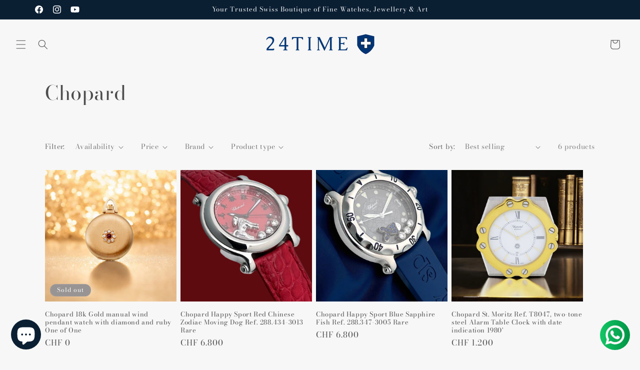

--- FILE ---
content_type: application/javascript
request_url: https://ecommplugins-trustboxsettings.trustpilot.com/alextoledano.myshopify.com.js?settings=1655215723491&shop=alextoledano.myshopify.com
body_size: 237
content:
const trustpilot_trustbox_settings = {"trustboxes":[],"activeTrustbox":0,"pageUrls":{"landing":"https://alextoledano.myshopify.com","category":"https://alextoledano.myshopify.com/collections/frontpage","product":"https://alextoledano.myshopify.com/products/adjustable-bronze-single-pass-strap-black-and-gold"}};
dispatchEvent(new CustomEvent('trustpilotTrustboxSettingsLoaded'));

--- FILE ---
content_type: text/javascript
request_url: https://cdn.shopifycdn.net/s/files/1/0594/3984/1432/files/loadGoodCurrency.js?shop=alextoledano.myshopify.com
body_size: 271
content:
if(window.canLoadGoodCurrency=!0,(window.location.href.indexOf("blueseashop2")!==-1||window.location.href.indexOf("blueseashop-test")!==-1)&&(window.goodCurrencyIsTest=!0),window.goodCurrencyGetRand=function(){var toGetDateObj=new Date;return toGetDateObj.getFullYear()+"-"+(toGetDateObj.getMonth()+1)+"-"+toGetDateObj.getDate()+"-"+toGetDateObj.getHours()},window.goodCurrencyImportFunc=function(url,callback,failCb){var script=document.createElement("script");script.type="text/javascript",script.onerror=function(){typeof failCb!="undefined"&&failCb()},typeof callback!="undefined"&&(script.readyState?script.onreadystatechange=function(){(script.readyState=="loaded"||script.readyState=="complete")&&(script.onreadystatechange=null,callback())}:script.onload=function(){callback()}),script.src=url,document.body.appendChild(script)},window.goodCurrencyLoadStyle=function(url,failCb){var link=document.createElement("link");link.type="text/css",link.rel="stylesheet",link.href=url,link.onerror=function(){typeof failCb!="undefined"&&failCb()};var head=document.getElementsByTagName("head")[0];head.appendChild(link)},window.isGoodCurrencyDev){var indexV1=new Date().getTime()+Math.ceil(Math.random()*1e7);goodCurrencyLoadStyle("http://localhost:8000/dist/load.css?v="+indexV1)}else window.goodCurrencyIsTest?goodCurrencyLoadStyle("https://cdn.shopifycdn.net/s/files/1/0594/3984/1432/files/load_test.css?v="+new Date().getTime()):goodCurrencyLoadStyle("https://cdn.shopifycdn.net/s/files/1/0594/3984/1432/files/load.css?v="+window.goodCurrencyGetRand(),function(){goodCurrencyLoadStyle("https://cdn.shopifycdn.net/s/files/1/0594/3984/1432/files/load2.css?v="+window.goodCurrencyGetRand())});window.goodCurrencyInitJs=function(){if(window.isGoodCurrencyDev){var indexV2=new Date().getTime()+Math.ceil(Math.random()*1e7);goodCurrencyImportFunc("http://localhost:8000/dist/goodCurrencyIndex.js?v="+indexV2,void 0)}else window.goodCurrencyIsTest?goodCurrencyImportFunc("https://cdn.shopifycdn.net/s/files/1/0594/3984/1432/files/goodCurrencyIndex_test.js?v="+new Date().getTime(),void 0):goodCurrencyImportFunc("https://cdn.shopifycdn.net/s/files/1/0594/3984/1432/files/goodCurrencyIndex.js?v="+window.goodCurrencyGetRand(),void 0,function(){goodCurrencyImportFunc("https://cdn.shopifycdn.net/s/files/1/0594/3984/1432/files/goodCurrencyIndex2.js?v="+window.goodCurrencyGetRand(),void 0)})},window.goodCurrencyInitJq=function(){goodCurrencyImportFunc("https://cdn.shopifycdn.net/s/files/1/0594/3984/1432/files/jquery-1.10.0.min.js?v="+window.goodCurrencyGetRand(),function(){})};try{$&&$.ajax||window.goodCurrencyInitJq()}catch(e){window.goodCurrencyInitJq()}window.goodCurrencyInitJs();
//# sourceMappingURL=/s/files/1/0594/3984/1432/files/loadGoodCurrency.js.map?shop=alextoledano.myshopify.com


--- FILE ---
content_type: application/javascript
request_url: https://quote.storeify.app/js/stores/alextoledano.myshopify.com/storeify-requestaquote-params.js?v=1769200847
body_size: 12673
content:
var storeify_requestaquote = "[base64]";